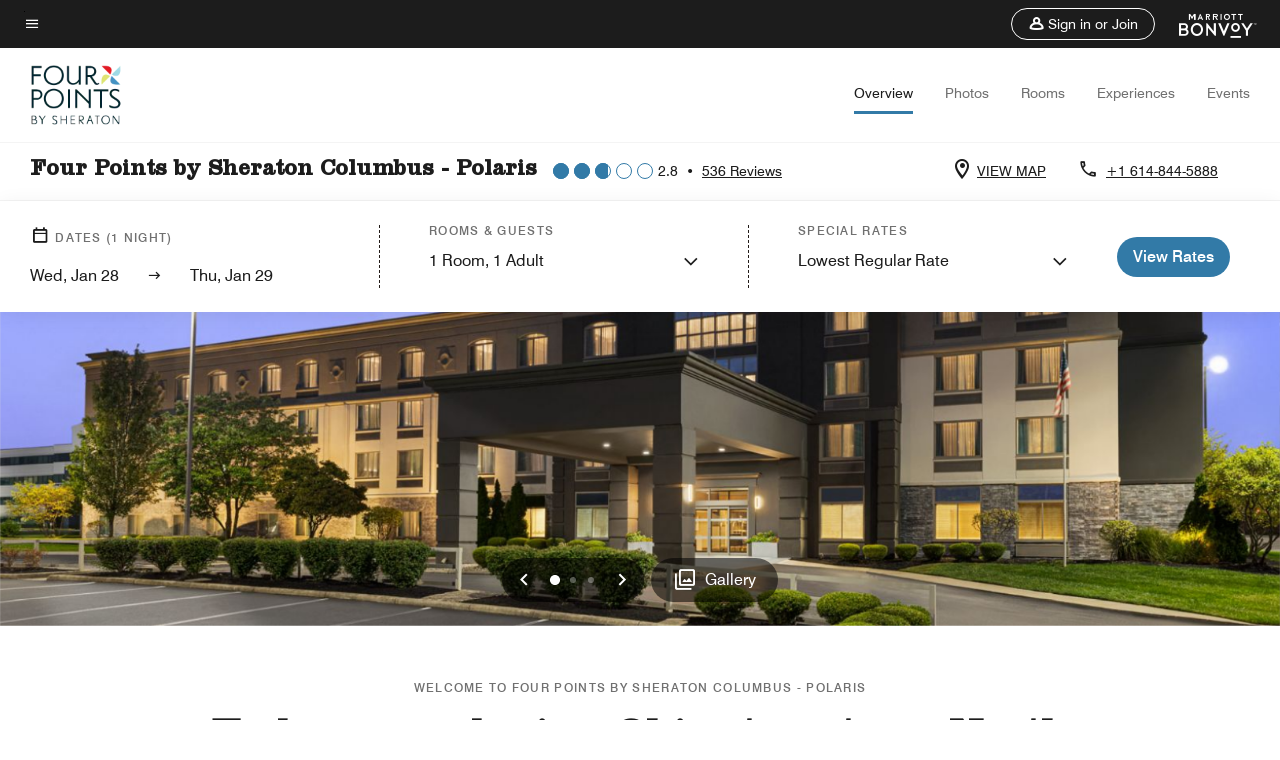

--- FILE ---
content_type: application/javascript;charset=utf-8
request_url: https://api.bazaarvoice.com/data/batch.json?passkey=canCX9lvC812oa4Y6HYf4gmWK5uszkZCKThrdtYkZqcYE&apiversion=5.5&displaycode=14883-en_us&resource.q0=products&filter.q0=id%3Aeq%3Acmhpf&stats.q0=reviews&filteredstats.q0=reviews&filter_reviews.q0=contentlocale%3Aeq%3Azh*%2Cen*%2Cfr*%2Cde*%2Cja*%2Cpt*%2Cru*%2Ces*%2Cen_US&filter_reviewcomments.q0=contentlocale%3Aeq%3Azh*%2Cen*%2Cfr*%2Cde*%2Cja*%2Cpt*%2Cru*%2Ces*%2Cen_US&resource.q1=reviews&filter.q1=isratingsonly%3Aeq%3Afalse&filter.q1=productid%3Aeq%3Acmhpf&filter.q1=contentlocale%3Aeq%3Azh*%2Cen*%2Cfr*%2Cde*%2Cja*%2Cpt*%2Cru*%2Ces*%2Cen_US&sort.q1=submissiontime%3Adesc&stats.q1=reviews&filteredstats.q1=reviews&include.q1=authors%2Cproducts%2Ccomments&filter_reviews.q1=contentlocale%3Aeq%3Azh*%2Cen*%2Cfr*%2Cde*%2Cja*%2Cpt*%2Cru*%2Ces*%2Cen_US&filter_reviewcomments.q1=contentlocale%3Aeq%3Azh*%2Cen*%2Cfr*%2Cde*%2Cja*%2Cpt*%2Cru*%2Ces*%2Cen_US&filter_comments.q1=contentlocale%3Aeq%3Azh*%2Cen*%2Cfr*%2Cde*%2Cja*%2Cpt*%2Cru*%2Ces*%2Cen_US&limit.q1=10&offset.q1=0&limit_comments.q1=3&callback=BV._internal.dataHandler0
body_size: 6616
content:
BV._internal.dataHandler0({"Errors":[],"BatchedResultsOrder":["q1","q0"],"HasErrors":false,"TotalRequests":2,"BatchedResults":{"q1":{"Id":"q1","Limit":10,"Offset":0,"TotalResults":533,"Locale":"en_US","Results":[{"Id":"375787390","CID":"1cbc3927-a6c7-58b4-9d66-8baedf8cd8e3","SourceClient":"marriott-2","LastModeratedTime":"2026-01-10T14:32:32.000+00:00","LastModificationTime":"2026-01-10T14:32:32.000+00:00","ProductId":"CMHPF","OriginalProductName":"Four Points by Sheraton Columbus - Polaris","ContextDataValuesOrder":["RewardsLevel","TravelerType"],"AuthorId":"ba9d18370eff30b851756ab5beb9fdb437639dda52d1c2966010dcff599cb637","ContentLocale":"en_US","IsFeatured":false,"TotalInappropriateFeedbackCount":0,"TotalClientResponseCount":0,"TotalCommentCount":0,"Rating":5,"SecondaryRatingsOrder":["Cleanliness","Dining","Location","Service","Amenities","Value"],"IsRatingsOnly":false,"TotalFeedbackCount":0,"TotalNegativeFeedbackCount":0,"TotalPositiveFeedbackCount":0,"ModerationStatus":"APPROVED","SubmissionId":"r114883-en_17680544H55i8w81Iu","SubmissionTime":"2026-01-10T14:13:53.000+00:00","ReviewText":"Great stay! Friendly staff clean rooms.","Title":"Great stay","UserNickname":"Great place to stay","SecondaryRatings":{"Cleanliness":{"Value":5,"Id":"Cleanliness","MinLabel":null,"ValueRange":5,"MaxLabel":null,"ValueLabel":null,"DisplayType":"NORMAL","Label":null},"Value":{"Value":5,"Id":"Value","MinLabel":null,"ValueRange":5,"MaxLabel":null,"ValueLabel":null,"DisplayType":"NORMAL","Label":null},"Amenities":{"Value":5,"Id":"Amenities","MinLabel":null,"ValueRange":5,"MaxLabel":null,"ValueLabel":null,"DisplayType":"NORMAL","Label":null},"Service":{"Value":5,"Id":"Service","MinLabel":null,"ValueRange":5,"MaxLabel":null,"ValueLabel":null,"DisplayType":"NORMAL","Label":null},"Dining":{"Value":5,"Id":"Dining","MinLabel":null,"ValueRange":5,"MaxLabel":null,"ValueLabel":null,"DisplayType":"NORMAL","Label":null},"Location":{"Value":5,"Id":"Location","MinLabel":null,"ValueRange":5,"MaxLabel":null,"ValueLabel":null,"DisplayType":"NORMAL","Label":null}},"ContextDataValues":{"RewardsLevel":{"Value":"Member","Id":"RewardsLevel"},"TravelerType":{"Value":"Solo","Id":"TravelerType"}},"BadgesOrder":[],"IsRecommended":null,"CommentIds":[],"Pros":null,"Videos":[],"ClientResponses":[],"InappropriateFeedbackList":[],"UserLocation":null,"Photos":[],"IsSyndicated":false,"RatingRange":5,"Helpfulness":null,"Badges":{},"ProductRecommendationIds":[],"TagDimensions":{},"AdditionalFields":{},"CampaignId":null,"TagDimensionsOrder":[],"AdditionalFieldsOrder":[],"Cons":null},{"Id":"375512012","CID":"32642d73-0111-5de8-84f1-7d11d59f8ad2","SourceClient":"marriott-2","LastModeratedTime":"2026-01-07T18:01:10.000+00:00","LastModificationTime":"2026-01-07T18:01:10.000+00:00","ProductId":"CMHPF","OriginalProductName":"Four Points by Sheraton Columbus - Polaris","ContextDataValuesOrder":["RewardsLevel","TravelerType"],"AuthorId":"f4ccdc82410097aec335e71f7f928fb6f66aec105d616d092aa0e7f94c0b4c28","ContentLocale":"en_US","IsFeatured":false,"TotalInappropriateFeedbackCount":0,"TotalClientResponseCount":0,"TotalCommentCount":0,"Rating":5,"SecondaryRatingsOrder":["Cleanliness","Dining","Location","Service","Amenities","Value"],"IsRatingsOnly":false,"TotalFeedbackCount":0,"TotalNegativeFeedbackCount":0,"TotalPositiveFeedbackCount":0,"ModerationStatus":"APPROVED","SubmissionId":"r114883-en_1767804802Kx9fuFCO","SubmissionTime":"2026-01-07T16:53:59.000+00:00","ReviewText":"Excellent stay great hotel 10 star","Title":"Excellent","UserNickname":"J","SecondaryRatings":{"Cleanliness":{"Value":5,"Id":"Cleanliness","MinLabel":null,"ValueRange":5,"MaxLabel":null,"ValueLabel":null,"DisplayType":"NORMAL","Label":null},"Value":{"Value":5,"Id":"Value","MinLabel":null,"ValueRange":5,"MaxLabel":null,"ValueLabel":null,"DisplayType":"NORMAL","Label":null},"Amenities":{"Value":5,"Id":"Amenities","MinLabel":null,"ValueRange":5,"MaxLabel":null,"ValueLabel":null,"DisplayType":"NORMAL","Label":null},"Service":{"Value":5,"Id":"Service","MinLabel":null,"ValueRange":5,"MaxLabel":null,"ValueLabel":null,"DisplayType":"NORMAL","Label":null},"Dining":{"Value":5,"Id":"Dining","MinLabel":null,"ValueRange":5,"MaxLabel":null,"ValueLabel":null,"DisplayType":"NORMAL","Label":null},"Location":{"Value":5,"Id":"Location","MinLabel":null,"ValueRange":5,"MaxLabel":null,"ValueLabel":null,"DisplayType":"NORMAL","Label":null}},"ContextDataValues":{"RewardsLevel":{"Value":"Titanium","Id":"RewardsLevel"},"TravelerType":{"Value":"Solo","Id":"TravelerType"}},"BadgesOrder":[],"IsRecommended":null,"CommentIds":[],"Pros":null,"Videos":[],"ClientResponses":[],"InappropriateFeedbackList":[],"UserLocation":null,"Photos":[],"IsSyndicated":false,"RatingRange":5,"Helpfulness":null,"Badges":{},"ProductRecommendationIds":[],"TagDimensions":{},"AdditionalFields":{},"CampaignId":null,"TagDimensionsOrder":[],"AdditionalFieldsOrder":[],"Cons":null},{"Id":"374799485","CID":"b900d549-c7ec-50b6-8416-c1fa584689f6","SourceClient":"marriott-2","LastModeratedTime":"2026-01-02T17:31:18.000+00:00","LastModificationTime":"2026-01-02T17:31:18.000+00:00","ProductId":"CMHPF","OriginalProductName":"Four Points by Sheraton Columbus - Polaris","ContextDataValuesOrder":["RewardsLevel","TravelerType"],"AuthorId":"b0e2d2035015aa4067ce0787a904d5eb0e7147f17959815a694430696c7760b3","ContentLocale":"en_US","IsFeatured":false,"TotalInappropriateFeedbackCount":0,"TotalClientResponseCount":0,"TotalCommentCount":0,"Rating":5,"SecondaryRatingsOrder":["Cleanliness","Dining","Location","Service","Amenities","Value"],"IsRatingsOnly":false,"TotalFeedbackCount":0,"TotalNegativeFeedbackCount":0,"TotalPositiveFeedbackCount":0,"ModerationStatus":"APPROVED","SubmissionId":"r114883-en_17671900JHDS1ylDCr","SubmissionTime":"2025-12-31T14:06:46.000+00:00","ReviewText":"A relaxing and well-rounded stay highlighted by friendly, accommodating staff, clean and comfortable rooms with thoughtful amenities, and a modern, well-equipped gym. Four Points by Sheraton Columbus Polaris makes it easy to unwind, maintain your routine, and feel balanced and at home while traveling.","Title":"A Comfortable and Relaxing Stay with Great Amenities","UserNickname":"SarahAnn","SecondaryRatings":{"Cleanliness":{"Value":5,"Id":"Cleanliness","MinLabel":null,"ValueRange":5,"MaxLabel":null,"ValueLabel":null,"DisplayType":"NORMAL","Label":null},"Value":{"Value":5,"Id":"Value","MinLabel":null,"ValueRange":5,"MaxLabel":null,"ValueLabel":null,"DisplayType":"NORMAL","Label":null},"Amenities":{"Value":5,"Id":"Amenities","MinLabel":null,"ValueRange":5,"MaxLabel":null,"ValueLabel":null,"DisplayType":"NORMAL","Label":null},"Service":{"Value":5,"Id":"Service","MinLabel":null,"ValueRange":5,"MaxLabel":null,"ValueLabel":null,"DisplayType":"NORMAL","Label":null},"Dining":{"Value":5,"Id":"Dining","MinLabel":null,"ValueRange":5,"MaxLabel":null,"ValueLabel":null,"DisplayType":"NORMAL","Label":null},"Location":{"Value":5,"Id":"Location","MinLabel":null,"ValueRange":5,"MaxLabel":null,"ValueLabel":null,"DisplayType":"NORMAL","Label":null}},"ContextDataValues":{"RewardsLevel":{"Value":"Titanium","Id":"RewardsLevel"},"TravelerType":{"Value":"Family","Id":"TravelerType"}},"BadgesOrder":[],"IsRecommended":null,"CommentIds":[],"Pros":null,"Videos":[],"ClientResponses":[],"InappropriateFeedbackList":[],"UserLocation":null,"Photos":[],"IsSyndicated":false,"RatingRange":5,"Helpfulness":null,"Badges":{},"ProductRecommendationIds":[],"TagDimensions":{},"AdditionalFields":{},"CampaignId":null,"TagDimensionsOrder":[],"AdditionalFieldsOrder":[],"Cons":null},{"Id":"374422463","CID":"c047895a-8085-53d4-954c-670cbee14ef8","SourceClient":"marriott-2","LastModeratedTime":"2025-12-27T21:31:11.000+00:00","LastModificationTime":"2025-12-27T21:31:11.000+00:00","ProductId":"CMHPF","OriginalProductName":"Four Points by Sheraton Columbus - Polaris","ContextDataValuesOrder":["RewardsLevel","TravelerType"],"AuthorId":"0e631ffc86375398d79b4a4bc43d4e0100ee56a5e8c6f73affea2753e7487654","ContentLocale":"en_US","IsFeatured":false,"TotalInappropriateFeedbackCount":0,"TotalClientResponseCount":0,"TotalCommentCount":0,"Rating":5,"SecondaryRatingsOrder":["Cleanliness","Dining","Location","Service","Amenities","Value"],"IsRatingsOnly":false,"TotalFeedbackCount":0,"TotalNegativeFeedbackCount":0,"TotalPositiveFeedbackCount":0,"ModerationStatus":"APPROVED","SubmissionId":"r114883-en_17668683WEz8TtuKzi","SubmissionTime":"2025-12-27T20:46:18.000+00:00","ReviewText":"The heating unit in the room was much quieter than some hotels we\u2019ve stayed in. The room was plenty big for four people. The staff greeted us and answered my questions. I\u2019m glad they allow dogs for only $25. Some places were charging $100 and only allowed little dogs.","Title":"Clean quiet friendly","UserNickname":"Rob G","SecondaryRatings":{"Cleanliness":{"Value":5,"Id":"Cleanliness","MinLabel":null,"ValueRange":5,"MaxLabel":null,"ValueLabel":null,"DisplayType":"NORMAL","Label":null},"Value":{"Value":5,"Id":"Value","MinLabel":null,"ValueRange":5,"MaxLabel":null,"ValueLabel":null,"DisplayType":"NORMAL","Label":null},"Amenities":{"Value":5,"Id":"Amenities","MinLabel":null,"ValueRange":5,"MaxLabel":null,"ValueLabel":null,"DisplayType":"NORMAL","Label":null},"Service":{"Value":5,"Id":"Service","MinLabel":null,"ValueRange":5,"MaxLabel":null,"ValueLabel":null,"DisplayType":"NORMAL","Label":null},"Dining":{"Value":5,"Id":"Dining","MinLabel":null,"ValueRange":5,"MaxLabel":null,"ValueLabel":null,"DisplayType":"NORMAL","Label":null},"Location":{"Value":5,"Id":"Location","MinLabel":null,"ValueRange":5,"MaxLabel":null,"ValueLabel":null,"DisplayType":"NORMAL","Label":null}},"ContextDataValues":{"RewardsLevel":{"Value":"Gold","Id":"RewardsLevel"},"TravelerType":{"Value":"Family","Id":"TravelerType"}},"BadgesOrder":[],"IsRecommended":null,"CommentIds":[],"Pros":null,"Videos":[],"ClientResponses":[],"InappropriateFeedbackList":[],"UserLocation":null,"Photos":[],"IsSyndicated":false,"RatingRange":5,"Helpfulness":null,"Badges":{},"ProductRecommendationIds":[],"TagDimensions":{},"AdditionalFields":{},"CampaignId":null,"TagDimensionsOrder":[],"AdditionalFieldsOrder":[],"Cons":null},{"Id":"373117605","CID":"6547ea0b-94a0-5d47-b362-e5ae565d076c","SourceClient":"marriott-2","LastModeratedTime":"2025-12-13T22:31:38.000+00:00","LastModificationTime":"2025-12-13T22:31:38.000+00:00","ProductId":"CMHPF","OriginalProductName":"Four Points by Sheraton Columbus - Polaris","ContextDataValuesOrder":["RewardsLevel","TravelerType"],"AuthorId":"6c6e805d6569d28c8fae553c51d23d09a20f36e7128aa2a750af9252b9dd51ac","ContentLocale":"en_US","IsFeatured":false,"TotalInappropriateFeedbackCount":0,"TotalClientResponseCount":0,"TotalCommentCount":0,"Rating":2,"SecondaryRatingsOrder":["Cleanliness","Dining","Location","Service","Amenities","Value"],"IsRatingsOnly":false,"TotalFeedbackCount":0,"TotalNegativeFeedbackCount":0,"TotalPositiveFeedbackCount":0,"ModerationStatus":"APPROVED","SubmissionId":"r114883-en_17656639HT3OKmDKE3","SubmissionTime":"2025-12-13T22:13:19.000+00:00","ReviewText":"I had booked a king room but the second floor was experiencing power issues so I was asked if it was okay if I was in a double queen room. I took this option abut was still placed on the second floor where 2/3 of the floor was dark. Super creepy at night. My coworker was put on the third floor in a double queen room which made me wonder why I wasn\u2019t just placed on a different floor. In the morning, the showers were lukewarm at best. No one wants to start the day with a cold shower. By the evening the power issues had been resolved and the water was working better but was by no means hot. The day of check out multiple people were in the lobby dealing with car break-ins.","Title":"Two night stay","UserNickname":"Gabby","SecondaryRatings":{"Cleanliness":{"Value":4,"Id":"Cleanliness","MinLabel":null,"ValueRange":5,"MaxLabel":null,"ValueLabel":null,"DisplayType":"NORMAL","Label":null},"Value":{"Value":2,"Id":"Value","MinLabel":null,"ValueRange":5,"MaxLabel":null,"ValueLabel":null,"DisplayType":"NORMAL","Label":null},"Amenities":{"Value":3,"Id":"Amenities","MinLabel":null,"ValueRange":5,"MaxLabel":null,"ValueLabel":null,"DisplayType":"NORMAL","Label":null},"Service":{"Value":5,"Id":"Service","MinLabel":null,"ValueRange":5,"MaxLabel":null,"ValueLabel":null,"DisplayType":"NORMAL","Label":null},"Dining":{"Value":3,"Id":"Dining","MinLabel":null,"ValueRange":5,"MaxLabel":null,"ValueLabel":null,"DisplayType":"NORMAL","Label":null},"Location":{"Value":4,"Id":"Location","MinLabel":null,"ValueRange":5,"MaxLabel":null,"ValueLabel":null,"DisplayType":"NORMAL","Label":null}},"ContextDataValues":{"RewardsLevel":{"Value":"Member","Id":"RewardsLevel"},"TravelerType":{"Value":"Solo","Id":"TravelerType"}},"BadgesOrder":[],"IsRecommended":null,"CommentIds":[],"Pros":null,"Videos":[],"ClientResponses":[],"InappropriateFeedbackList":[],"UserLocation":null,"Photos":[],"IsSyndicated":false,"RatingRange":5,"Helpfulness":null,"Badges":{},"ProductRecommendationIds":[],"TagDimensions":{},"AdditionalFields":{},"CampaignId":null,"TagDimensionsOrder":[],"AdditionalFieldsOrder":[],"Cons":null},{"Id":"368013852","CID":"9b1653ed-2277-5178-99f1-bd194911d276","SourceClient":"marriott-2","LastModeratedTime":"2025-11-01T17:02:25.000+00:00","LastModificationTime":"2025-11-01T17:02:25.000+00:00","ProductId":"CMHPF","OriginalProductName":"Four Points by Sheraton Columbus - Polaris","ContextDataValuesOrder":["RewardsLevel","TravelerType"],"AuthorId":"17c40d9493134e17c277bab4852fd8288aeb48ab22b808b027593a7fc4577a12","ContentLocale":"en_US","IsFeatured":false,"TotalInappropriateFeedbackCount":0,"TotalClientResponseCount":0,"TotalCommentCount":0,"Rating":4,"SecondaryRatingsOrder":["Cleanliness","Dining","Location","Service","Amenities","Value"],"IsRatingsOnly":false,"TotalFeedbackCount":0,"TotalNegativeFeedbackCount":0,"TotalPositiveFeedbackCount":0,"ModerationStatus":"APPROVED","SubmissionId":"r114883-en_17620031yk35PL80pX","SubmissionTime":"2025-11-01T13:19:39.000+00:00","ReviewText":"Very good rooms for the price and location is awesome for dinning and shopping.","Title":"Family stay","UserNickname":"Bristol","SecondaryRatings":{"Cleanliness":{"Value":5,"Id":"Cleanliness","MinLabel":null,"ValueRange":5,"MaxLabel":null,"ValueLabel":null,"DisplayType":"NORMAL","Label":null},"Value":{"Value":5,"Id":"Value","MinLabel":null,"ValueRange":5,"MaxLabel":null,"ValueLabel":null,"DisplayType":"NORMAL","Label":null},"Amenities":{"Value":5,"Id":"Amenities","MinLabel":null,"ValueRange":5,"MaxLabel":null,"ValueLabel":null,"DisplayType":"NORMAL","Label":null},"Service":{"Value":4,"Id":"Service","MinLabel":null,"ValueRange":5,"MaxLabel":null,"ValueLabel":null,"DisplayType":"NORMAL","Label":null},"Dining":{"Value":4,"Id":"Dining","MinLabel":null,"ValueRange":5,"MaxLabel":null,"ValueLabel":null,"DisplayType":"NORMAL","Label":null},"Location":{"Value":5,"Id":"Location","MinLabel":null,"ValueRange":5,"MaxLabel":null,"ValueLabel":null,"DisplayType":"NORMAL","Label":null}},"ContextDataValues":{"RewardsLevel":{"Value":"Non-Member","Id":"RewardsLevel"},"TravelerType":{"Value":"Family","Id":"TravelerType"}},"BadgesOrder":[],"IsRecommended":null,"CommentIds":[],"Pros":null,"Videos":[],"ClientResponses":[],"InappropriateFeedbackList":[],"UserLocation":null,"Photos":[],"IsSyndicated":false,"RatingRange":5,"Helpfulness":null,"Badges":{},"ProductRecommendationIds":[],"TagDimensions":{},"AdditionalFields":{},"CampaignId":null,"TagDimensionsOrder":[],"AdditionalFieldsOrder":[],"Cons":null},{"Id":"364660194","CID":"cf24ff09-cc43-54fe-9281-ec2acc45a66b","SourceClient":"marriott-2","LastModeratedTime":"2025-10-24T13:31:45.000+00:00","LastModificationTime":"2025-10-24T13:31:45.000+00:00","ProductId":"CMHPF","OriginalProductName":"Four Points by Sheraton Columbus - Polaris","ContextDataValuesOrder":["RewardsLevel","TravelerType"],"AuthorId":"0e7e1142f69863bfb6b1b7253065d87ce25692facea4ee04f487746d0164381c","ContentLocale":"en_US","IsFeatured":false,"TotalInappropriateFeedbackCount":0,"TotalClientResponseCount":0,"TotalCommentCount":0,"Rating":4,"SecondaryRatingsOrder":["Cleanliness","Location","Service","Amenities","Value"],"IsRatingsOnly":false,"TotalFeedbackCount":0,"TotalNegativeFeedbackCount":0,"TotalPositiveFeedbackCount":0,"ModerationStatus":"APPROVED","SubmissionId":"r114883-en_17612299z08Yiw4xYi","SubmissionTime":"2025-10-23T14:31:46.000+00:00","ReviewText":"Clean comfy good location good customer service","Title":"Good stay","UserNickname":"Ray","SecondaryRatings":{"Cleanliness":{"Value":5,"Id":"Cleanliness","MinLabel":null,"ValueRange":5,"MaxLabel":null,"ValueLabel":null,"DisplayType":"NORMAL","Label":null},"Value":{"Value":4,"Id":"Value","MinLabel":null,"ValueRange":5,"MaxLabel":null,"ValueLabel":null,"DisplayType":"NORMAL","Label":null},"Amenities":{"Value":4,"Id":"Amenities","MinLabel":null,"ValueRange":5,"MaxLabel":null,"ValueLabel":null,"DisplayType":"NORMAL","Label":null},"Service":{"Value":5,"Id":"Service","MinLabel":null,"ValueRange":5,"MaxLabel":null,"ValueLabel":null,"DisplayType":"NORMAL","Label":null},"Location":{"Value":5,"Id":"Location","MinLabel":null,"ValueRange":5,"MaxLabel":null,"ValueLabel":null,"DisplayType":"NORMAL","Label":null}},"ContextDataValues":{"RewardsLevel":{"Value":"Member","Id":"RewardsLevel"},"TravelerType":{"Value":"Couple","Id":"TravelerType"}},"BadgesOrder":[],"IsRecommended":null,"CommentIds":[],"Pros":null,"Videos":[],"ClientResponses":[],"InappropriateFeedbackList":[],"UserLocation":null,"Photos":[],"IsSyndicated":false,"RatingRange":5,"Helpfulness":null,"Badges":{},"ProductRecommendationIds":[],"TagDimensions":{},"AdditionalFields":{},"CampaignId":null,"TagDimensionsOrder":[],"AdditionalFieldsOrder":[],"Cons":null},{"Id":"361906320","CID":"690f4ef0-4254-509b-9a67-71c58c1ee725","SourceClient":"marriott-2","LastModeratedTime":"2025-10-14T13:31:50.000+00:00","LastModificationTime":"2025-10-14T13:31:50.000+00:00","ProductId":"CMHPF","OriginalProductName":"Four Points by Sheraton Columbus - Polaris","ContextDataValuesOrder":["RewardsLevel","TravelerType"],"AuthorId":"f270d05c16df17e391a2153fbf2a23145ed58da4423b78d890b172f5a61ee5aa","ContentLocale":"en_US","IsFeatured":false,"TotalInappropriateFeedbackCount":0,"TotalClientResponseCount":0,"TotalCommentCount":0,"Rating":5,"SecondaryRatingsOrder":["Cleanliness","Dining","Location","Service","Amenities","Value"],"IsRatingsOnly":false,"TotalFeedbackCount":0,"TotalNegativeFeedbackCount":0,"TotalPositiveFeedbackCount":0,"ModerationStatus":"APPROVED","SubmissionId":"r114883-en_17604471x0e5SYNT4m","SubmissionTime":"2025-10-14T13:05:31.000+00:00","ReviewText":"the hotel was very clean, felt very safe, room was wonderful, shower was wonderful. i travel often and hate to open my door and be underwhelmed but this location was fantastic. just needs a full length mirror in the room and it would be perfect.","Title":"Perfection minus a full length mirror","UserNickname":"JR","SecondaryRatings":{"Cleanliness":{"Value":5,"Id":"Cleanliness","MinLabel":null,"ValueRange":5,"MaxLabel":null,"ValueLabel":null,"DisplayType":"NORMAL","Label":null},"Value":{"Value":5,"Id":"Value","MinLabel":null,"ValueRange":5,"MaxLabel":null,"ValueLabel":null,"DisplayType":"NORMAL","Label":null},"Amenities":{"Value":5,"Id":"Amenities","MinLabel":null,"ValueRange":5,"MaxLabel":null,"ValueLabel":null,"DisplayType":"NORMAL","Label":null},"Service":{"Value":5,"Id":"Service","MinLabel":null,"ValueRange":5,"MaxLabel":null,"ValueLabel":null,"DisplayType":"NORMAL","Label":null},"Dining":{"Value":5,"Id":"Dining","MinLabel":null,"ValueRange":5,"MaxLabel":null,"ValueLabel":null,"DisplayType":"NORMAL","Label":null},"Location":{"Value":5,"Id":"Location","MinLabel":null,"ValueRange":5,"MaxLabel":null,"ValueLabel":null,"DisplayType":"NORMAL","Label":null}},"ContextDataValues":{"RewardsLevel":{"Value":"Member","Id":"RewardsLevel"},"TravelerType":{"Value":"Group","Id":"TravelerType"}},"BadgesOrder":[],"IsRecommended":null,"CommentIds":[],"Pros":null,"Videos":[],"ClientResponses":[],"InappropriateFeedbackList":[],"UserLocation":null,"Photos":[],"IsSyndicated":false,"RatingRange":5,"Helpfulness":null,"Badges":{},"ProductRecommendationIds":[],"TagDimensions":{},"AdditionalFields":{},"CampaignId":null,"TagDimensionsOrder":[],"AdditionalFieldsOrder":[],"Cons":null},{"Id":"361735722","CID":"8eb45160-5901-5759-95c1-dd9e8745e9cb","SourceClient":"marriott-2","LastModeratedTime":"2025-10-11T23:15:37.000+00:00","LastModificationTime":"2025-10-11T23:15:37.000+00:00","ProductId":"CMHPF","OriginalProductName":"Four Points by Sheraton Columbus - Polaris","ContextDataValuesOrder":["RewardsLevel","TravelerType"],"AuthorId":"e03e45521d3bfbd48f98660fa2195d9a318ceb4c30a31e57a5ca406f3628c339","ContentLocale":"en_US","IsFeatured":false,"TotalInappropriateFeedbackCount":0,"TotalClientResponseCount":0,"TotalCommentCount":0,"Rating":5,"SecondaryRatingsOrder":["Cleanliness","Dining","Location","Service","Amenities","Value"],"IsRatingsOnly":false,"TotalFeedbackCount":0,"TotalNegativeFeedbackCount":0,"TotalPositiveFeedbackCount":0,"ModerationStatus":"APPROVED","SubmissionId":"r114883-en_17602231XOpQlA3gPa","SubmissionTime":"2025-10-11T22:52:00.000+00:00","ReviewText":"Shree's the captain, the ladies hold the compass, Everything was in sync, and the cleanliness, off the charts!!!","Title":"Four Points by Sheraton Columbus - Polaris","UserNickname":"TMC","SecondaryRatings":{"Cleanliness":{"Value":5,"Id":"Cleanliness","MinLabel":null,"ValueRange":5,"MaxLabel":null,"ValueLabel":null,"DisplayType":"NORMAL","Label":null},"Value":{"Value":5,"Id":"Value","MinLabel":null,"ValueRange":5,"MaxLabel":null,"ValueLabel":null,"DisplayType":"NORMAL","Label":null},"Amenities":{"Value":5,"Id":"Amenities","MinLabel":null,"ValueRange":5,"MaxLabel":null,"ValueLabel":null,"DisplayType":"NORMAL","Label":null},"Service":{"Value":5,"Id":"Service","MinLabel":null,"ValueRange":5,"MaxLabel":null,"ValueLabel":null,"DisplayType":"NORMAL","Label":null},"Dining":{"Value":5,"Id":"Dining","MinLabel":null,"ValueRange":5,"MaxLabel":null,"ValueLabel":null,"DisplayType":"NORMAL","Label":null},"Location":{"Value":5,"Id":"Location","MinLabel":null,"ValueRange":5,"MaxLabel":null,"ValueLabel":null,"DisplayType":"NORMAL","Label":null}},"ContextDataValues":{"RewardsLevel":{"Value":"Non-Member","Id":"RewardsLevel"},"TravelerType":{"Value":"Family","Id":"TravelerType"}},"BadgesOrder":[],"IsRecommended":null,"CommentIds":[],"Pros":null,"Videos":[],"ClientResponses":[],"InappropriateFeedbackList":[],"UserLocation":null,"Photos":[],"IsSyndicated":false,"RatingRange":5,"Helpfulness":null,"Badges":{},"ProductRecommendationIds":[],"TagDimensions":{},"AdditionalFields":{},"CampaignId":null,"TagDimensionsOrder":[],"AdditionalFieldsOrder":[],"Cons":null},{"Id":"361494750","CID":"d4a58bb7-a926-51b0-a680-eddb1ff59308","SourceClient":"marriott-2","LastModeratedTime":"2025-10-08T00:17:22.000+00:00","LastModificationTime":"2025-10-08T00:17:22.000+00:00","ProductId":"CMHPF","OriginalProductName":"Four Points by Sheraton Columbus - Polaris","ContextDataValuesOrder":["RewardsLevel","TravelerType"],"AuthorId":"18bdd6968f04e81556a6d300846980e4959c889d40a13804e165a79f820eb40d","ContentLocale":"en_US","IsFeatured":false,"TotalInappropriateFeedbackCount":0,"TotalClientResponseCount":0,"TotalCommentCount":0,"Rating":4,"SecondaryRatingsOrder":["Cleanliness","Location","Service","Amenities","Value"],"IsRatingsOnly":false,"TotalFeedbackCount":0,"TotalNegativeFeedbackCount":0,"TotalPositiveFeedbackCount":0,"ModerationStatus":"APPROVED","SubmissionId":"r114883-en_17598815t61PLxSSRt","SubmissionTime":"2025-10-07T23:59:46.000+00:00","ReviewText":"We have stayed at this hotel several times when visiting the Columbus area.  Rooms are clean and spacious.  Nice lobby area.  Unfortunately during our most recent stay, our car window was smashed by vandals overnight while parked in the hotel parking lot.  Sadly 7-8 other hotel guests also had their car windows smashed as well.  The hotel staff were helpful with clean up, bringing out towels and a shop vacuum to clean up all of the broken glass.  The front desk clerk stated that two other hotels in the area also experienced the same vandalism in their parking lots that same night.","Title":"Nice hotel","UserNickname":"Laurie Erford","SecondaryRatings":{"Cleanliness":{"Value":5,"Id":"Cleanliness","MinLabel":null,"ValueRange":5,"MaxLabel":null,"ValueLabel":null,"DisplayType":"NORMAL","Label":null},"Value":{"Value":4,"Id":"Value","MinLabel":null,"ValueRange":5,"MaxLabel":null,"ValueLabel":null,"DisplayType":"NORMAL","Label":null},"Amenities":{"Value":4,"Id":"Amenities","MinLabel":null,"ValueRange":5,"MaxLabel":null,"ValueLabel":null,"DisplayType":"NORMAL","Label":null},"Service":{"Value":5,"Id":"Service","MinLabel":null,"ValueRange":5,"MaxLabel":null,"ValueLabel":null,"DisplayType":"NORMAL","Label":null},"Location":{"Value":4,"Id":"Location","MinLabel":null,"ValueRange":5,"MaxLabel":null,"ValueLabel":null,"DisplayType":"NORMAL","Label":null}},"ContextDataValues":{"RewardsLevel":{"Value":"Member","Id":"RewardsLevel"},"TravelerType":{"Value":"Couple","Id":"TravelerType"}},"BadgesOrder":[],"IsRecommended":null,"CommentIds":[],"Pros":null,"Videos":[],"ClientResponses":[],"InappropriateFeedbackList":[],"UserLocation":null,"Photos":[],"IsSyndicated":false,"RatingRange":5,"Helpfulness":null,"Badges":{},"ProductRecommendationIds":[],"TagDimensions":{},"AdditionalFields":{},"CampaignId":null,"TagDimensionsOrder":[],"AdditionalFieldsOrder":[],"Cons":null}],"Includes":{"Products":{"CMHPF":{"AttributesOrder":["AVAILABILITY"],"Attributes":{"AVAILABILITY":{"Id":"AVAILABILITY","Values":[{"Value":"True","Locale":null}]}},"Description":"Escape to a comfortable and convenient stay at Four Points by Sheraton Columbus - Polaris. This hotel near Polaris Fashion Place features modern rooms, Wi-Fi access, on-site dining, a fitness center, an outdoor pool and event space.","Name":"Four Points by Sheraton Columbus - Polaris","Id":"CMHPF","CategoryId":"BV_MISCELLANEOUS_CATEGORY","BrandExternalId":"7313z2dqbhhtdy1glaifu58hr","Brand":{"Id":"7313z2dqbhhtdy1glaifu58hr","Name":"Four Points"},"Active":true,"ProductPageUrl":"https://www.marriott.com/en-us/hotels/cmhpf-four-points-by-sheraton-columbus-polaris/overview/","Disabled":false,"QuestionIds":[],"ISBNs":[],"EANs":[],"StoryIds":[],"ModelNumbers":[],"ImageUrl":null,"FamilyIds":[],"UPCs":[],"ManufacturerPartNumbers":[],"ReviewIds":[],"ReviewStatistics":{"HelpfulVoteCount":94,"FeaturedReviewCount":0,"ContextDataDistributionOrder":["Age","RewardsLevel","TravelerType","RecommendFamilies","RecommendCouples","RecommendGroups","RecommendBusiness","RecommendLeisure","RecommendWeekend","RecommendSiteSeeing","RecommendRomantic","RecommendShopping","RecommendLocationAttractions","RecommendOutdoorActivities","RecommendBeach","RecommendPublicTransportation","RecommendBikeFriendly","RecommendMusicAndNightlife","RecommendOtherSpecify","RecommendNotRecommend"],"ContextDataDistribution":{"Age":{"Id":"Age","Values":[{"Count":21,"Value":"18to25"},{"Count":23,"Value":"26to40"},{"Count":42,"Value":"40to60"},{"Count":10,"Value":"60orOver"}]},"RewardsLevel":{"Id":"RewardsLevel","Values":[{"Count":176,"Value":"Member"},{"Count":27,"Value":"Silver"},{"Count":67,"Value":"Gold"},{"Count":38,"Value":"Platinum"},{"Count":23,"Value":"Titanium"},{"Count":3,"Value":"Ambassador"},{"Count":181,"Value":"Non-Member"}]},"TravelerType":{"Id":"TravelerType","Values":[{"Count":145,"Value":"Solo"},{"Count":136,"Value":"Couple"},{"Count":96,"Value":"Family"},{"Count":34,"Value":"Group"}]},"RecommendFamilies":{"Id":"RecommendFamilies","Values":[{"Count":44,"Value":"Yes"},{"Count":55,"Value":"No"}]},"RecommendCouples":{"Id":"RecommendCouples","Values":[{"Count":45,"Value":"Yes"},{"Count":54,"Value":"No"}]},"RecommendGroups":{"Id":"RecommendGroups","Values":[{"Count":28,"Value":"Yes"},{"Count":71,"Value":"No"}]},"RecommendBusiness":{"Id":"RecommendBusiness","Values":[{"Count":40,"Value":"Yes"},{"Count":59,"Value":"No"}]},"RecommendLeisure":{"Id":"RecommendLeisure","Values":[{"Count":35,"Value":"Yes"},{"Count":64,"Value":"No"}]},"RecommendWeekend":{"Id":"RecommendWeekend","Values":[{"Count":41,"Value":"Yes"},{"Count":58,"Value":"No"}]},"RecommendSiteSeeing":{"Id":"RecommendSiteSeeing","Values":[{"Count":12,"Value":"Yes"},{"Count":87,"Value":"No"}]},"RecommendRomantic":{"Id":"RecommendRomantic","Values":[{"Count":10,"Value":"Yes"},{"Count":89,"Value":"No"}]},"RecommendShopping":{"Id":"RecommendShopping","Values":[{"Count":30,"Value":"Yes"},{"Count":69,"Value":"No"}]},"RecommendLocationAttractions":{"Id":"RecommendLocationAttractions","Values":[{"Count":26,"Value":"Yes"},{"Count":73,"Value":"No"}]},"RecommendOutdoorActivities":{"Id":"RecommendOutdoorActivities","Values":[{"Count":8,"Value":"Yes"},{"Count":91,"Value":"No"}]},"RecommendBeach":{"Id":"RecommendBeach","Values":[{"Count":99,"Value":"No"}]},"RecommendPublicTransportation":{"Id":"RecommendPublicTransportation","Values":[{"Count":2,"Value":"Yes"},{"Count":97,"Value":"No"}]},"RecommendBikeFriendly":{"Id":"RecommendBikeFriendly","Values":[{"Count":1,"Value":"Yes"},{"Count":98,"Value":"No"}]},"RecommendMusicAndNightlife":{"Id":"RecommendMusicAndNightlife","Values":[{"Count":8,"Value":"Yes"},{"Count":91,"Value":"No"}]},"RecommendOtherSpecify":{"Id":"RecommendOtherSpecify","Values":[{"Count":1,"Value":"Yes"},{"Count":98,"Value":"No"}]},"RecommendNotRecommend":{"Id":"RecommendNotRecommend","Values":[{"Count":31,"Value":"Yes"},{"Count":68,"Value":"No"}]}},"AverageOverallRating":2.830223880597015,"SecondaryRatingsAveragesOrder":["Cleanliness","Dining","Location","Service","Amenities","Value"],"SecondaryRatingsAverages":{"Cleanliness":{"Id":"Cleanliness","AverageRating":3.364562118126273,"DisplayType":"NORMAL","MaxLabel":null,"MinLabel":null,"ValueRange":5},"Value":{"Id":"Value","AverageRating":2.9206349206349205,"DisplayType":"NORMAL","MaxLabel":null,"MinLabel":null,"ValueRange":5},"Location":{"Id":"Location","AverageRating":4.075067024128686,"DisplayType":"NORMAL","MaxLabel":null,"MinLabel":null,"ValueRange":5},"Service":{"Id":"Service","AverageRating":3.321138211382114,"DisplayType":"NORMAL","MaxLabel":null,"MinLabel":null,"ValueRange":5},"Amenities":{"Id":"Amenities","AverageRating":2.9548254620123204,"DisplayType":"NORMAL","MaxLabel":null,"MinLabel":null,"ValueRange":5},"Dining":{"Id":"Dining","AverageRating":2.71919770773639,"DisplayType":"NORMAL","MaxLabel":null,"MinLabel":null,"ValueRange":5}},"NotHelpfulVoteCount":19,"RatingsOnlyReviewCount":3,"TotalReviewCount":536,"FirstSubmissionTime":"2013-06-04T21:00:37.000+00:00","LastSubmissionTime":"2026-01-10T14:13:53.000+00:00","RecommendedCount":129,"RatingDistribution":[{"RatingValue":1,"Count":191},{"RatingValue":5,"Count":153},{"RatingValue":2,"Count":79},{"RatingValue":4,"Count":64},{"RatingValue":3,"Count":49}],"NotRecommendedCount":77,"TagDistribution":{},"OverallRatingRange":5,"TagDistributionOrder":[]},"TotalReviewCount":536,"FilteredReviewStatistics":{"HelpfulVoteCount":94,"FeaturedReviewCount":0,"ContextDataDistributionOrder":["Age","RewardsLevel","TravelerType","RecommendFamilies","RecommendCouples","RecommendGroups","RecommendBusiness","RecommendLeisure","RecommendWeekend","RecommendSiteSeeing","RecommendRomantic","RecommendShopping","RecommendLocationAttractions","RecommendOutdoorActivities","RecommendBeach","RecommendPublicTransportation","RecommendBikeFriendly","RecommendMusicAndNightlife","RecommendOtherSpecify","RecommendNotRecommend"],"ContextDataDistribution":{"Age":{"Id":"Age","Values":[{"Count":21,"Value":"18to25"},{"Count":23,"Value":"26to40"},{"Count":41,"Value":"40to60"},{"Count":9,"Value":"60orOver"}]},"RewardsLevel":{"Id":"RewardsLevel","Values":[{"Count":176,"Value":"Member"},{"Count":26,"Value":"Silver"},{"Count":66,"Value":"Gold"},{"Count":38,"Value":"Platinum"},{"Count":23,"Value":"Titanium"},{"Count":3,"Value":"Ambassador"},{"Count":181,"Value":"Non-Member"}]},"TravelerType":{"Id":"TravelerType","Values":[{"Count":142,"Value":"Solo"},{"Count":136,"Value":"Couple"},{"Count":96,"Value":"Family"},{"Count":34,"Value":"Group"}]},"RecommendFamilies":{"Id":"RecommendFamilies","Values":[{"Count":42,"Value":"Yes"},{"Count":54,"Value":"No"}]},"RecommendCouples":{"Id":"RecommendCouples","Values":[{"Count":43,"Value":"Yes"},{"Count":53,"Value":"No"}]},"RecommendGroups":{"Id":"RecommendGroups","Values":[{"Count":26,"Value":"Yes"},{"Count":70,"Value":"No"}]},"RecommendBusiness":{"Id":"RecommendBusiness","Values":[{"Count":38,"Value":"Yes"},{"Count":58,"Value":"No"}]},"RecommendLeisure":{"Id":"RecommendLeisure","Values":[{"Count":33,"Value":"Yes"},{"Count":63,"Value":"No"}]},"RecommendWeekend":{"Id":"RecommendWeekend","Values":[{"Count":39,"Value":"Yes"},{"Count":57,"Value":"No"}]},"RecommendSiteSeeing":{"Id":"RecommendSiteSeeing","Values":[{"Count":12,"Value":"Yes"},{"Count":84,"Value":"No"}]},"RecommendRomantic":{"Id":"RecommendRomantic","Values":[{"Count":10,"Value":"Yes"},{"Count":86,"Value":"No"}]},"RecommendShopping":{"Id":"RecommendShopping","Values":[{"Count":29,"Value":"Yes"},{"Count":67,"Value":"No"}]},"RecommendLocationAttractions":{"Id":"RecommendLocationAttractions","Values":[{"Count":26,"Value":"Yes"},{"Count":70,"Value":"No"}]},"RecommendOutdoorActivities":{"Id":"RecommendOutdoorActivities","Values":[{"Count":8,"Value":"Yes"},{"Count":88,"Value":"No"}]},"RecommendBeach":{"Id":"RecommendBeach","Values":[{"Count":96,"Value":"No"}]},"RecommendPublicTransportation":{"Id":"RecommendPublicTransportation","Values":[{"Count":2,"Value":"Yes"},{"Count":94,"Value":"No"}]},"RecommendBikeFriendly":{"Id":"RecommendBikeFriendly","Values":[{"Count":1,"Value":"Yes"},{"Count":95,"Value":"No"}]},"RecommendMusicAndNightlife":{"Id":"RecommendMusicAndNightlife","Values":[{"Count":8,"Value":"Yes"},{"Count":88,"Value":"No"}]},"RecommendOtherSpecify":{"Id":"RecommendOtherSpecify","Values":[{"Count":1,"Value":"Yes"},{"Count":95,"Value":"No"}]},"RecommendNotRecommend":{"Id":"RecommendNotRecommend","Values":[{"Count":30,"Value":"Yes"},{"Count":66,"Value":"No"}]}},"AverageOverallRating":2.825515947467167,"SecondaryRatingsAveragesOrder":["Cleanliness","Dining","Location","Service","Amenities","Value"],"SecondaryRatingsAverages":{"Cleanliness":{"Id":"Cleanliness","AverageRating":3.366053169734151,"DisplayType":"NORMAL","MaxLabel":null,"MinLabel":null,"ValueRange":5},"Value":{"Id":"Value","AverageRating":2.9146666666666667,"DisplayType":"NORMAL","MaxLabel":null,"MinLabel":null,"ValueRange":5},"Location":{"Id":"Location","AverageRating":4.078378378378378,"DisplayType":"NORMAL","MaxLabel":null,"MinLabel":null,"ValueRange":5},"Service":{"Id":"Service","AverageRating":3.3190184049079754,"DisplayType":"NORMAL","MaxLabel":null,"MinLabel":null,"ValueRange":5},"Amenities":{"Id":"Amenities","AverageRating":2.9524793388429753,"DisplayType":"NORMAL","MaxLabel":null,"MinLabel":null,"ValueRange":5},"Dining":{"Id":"Dining","AverageRating":2.7241379310344827,"DisplayType":"NORMAL","MaxLabel":null,"MinLabel":null,"ValueRange":5}},"NotHelpfulVoteCount":19,"RatingsOnlyReviewCount":0,"TotalReviewCount":533,"FirstSubmissionTime":"2013-06-04T21:00:37.000+00:00","LastSubmissionTime":"2026-01-10T14:13:53.000+00:00","RecommendedCount":128,"RatingDistribution":[{"RatingValue":1,"Count":190},{"RatingValue":5,"Count":151},{"RatingValue":2,"Count":79},{"RatingValue":4,"Count":64},{"RatingValue":3,"Count":49}],"NotRecommendedCount":76,"TagDistribution":{},"OverallRatingRange":5,"TagDistributionOrder":[]}}},"ProductsOrder":["CMHPF"],"Authors":{"ba9d18370eff30b851756ab5beb9fdb437639dda52d1c2966010dcff599cb637":{"Id":"ba9d18370eff30b851756ab5beb9fdb437639dda52d1c2966010dcff599cb637","ContextDataValuesOrder":["RewardsLevel","TravelerType"],"ContributorRank":"NONE","UserNickname":"Great place to stay","LastModeratedTime":"2026-01-10T15:46:54.000+00:00","ModerationStatus":"APPROVED","SubmissionTime":"2026-01-10T14:13:53.000+00:00","ThirdPartyIds":[],"ContextDataValues":{"RewardsLevel":{"Value":"Member","Id":"RewardsLevel"},"TravelerType":{"Value":"Solo","Id":"TravelerType"}},"SecondaryRatingsOrder":[],"AnswerIds":[],"QuestionIds":[],"StoryIds":[],"AdditionalFields":{},"Badges":{},"Photos":[],"SubmissionId":null,"ReviewIds":[],"BadgesOrder":[],"Videos":[],"ProductRecommendationIds":[],"Avatar":{},"SecondaryRatings":{},"AdditionalFieldsOrder":[],"CommentIds":[],"Location":null,"ReviewStatistics":{"RatingDistribution":[{"RatingValue":5,"Count":1}],"RatingsOnlyReviewCount":0,"HelpfulVoteCount":0,"AverageOverallRating":5.0,"FeaturedReviewCount":0,"RecommendedCount":0,"FirstSubmissionTime":"2026-01-10T14:13:53.000+00:00","LastSubmissionTime":"2026-01-10T14:13:53.000+00:00","NotRecommendedCount":0,"TotalReviewCount":1,"NotHelpfulVoteCount":0,"ContextDataDistribution":{},"ContextDataDistributionOrder":[],"TagDistribution":{},"OverallRatingRange":5,"TagDistributionOrder":[],"SecondaryRatingsAveragesOrder":[],"SecondaryRatingsAverages":{}},"TotalReviewCount":1,"FilteredReviewStatistics":{"RatingDistribution":[{"RatingValue":5,"Count":1}],"RatingsOnlyReviewCount":0,"HelpfulVoteCount":0,"AverageOverallRating":5.0,"FeaturedReviewCount":0,"RecommendedCount":0,"FirstSubmissionTime":"2026-01-10T14:13:53.000+00:00","LastSubmissionTime":"2026-01-10T14:13:53.000+00:00","NotRecommendedCount":0,"TotalReviewCount":1,"NotHelpfulVoteCount":0,"ContextDataDistribution":{},"ContextDataDistributionOrder":[],"TagDistribution":{},"OverallRatingRange":5,"TagDistributionOrder":[],"SecondaryRatingsAveragesOrder":[],"SecondaryRatingsAverages":{}}},"f4ccdc82410097aec335e71f7f928fb6f66aec105d616d092aa0e7f94c0b4c28":{"Id":"f4ccdc82410097aec335e71f7f928fb6f66aec105d616d092aa0e7f94c0b4c28","ContextDataValuesOrder":["RewardsLevel","TravelerType"],"ContributorRank":"NONE","UserNickname":"J","LastModeratedTime":"2026-01-07T19:47:07.000+00:00","ModerationStatus":"APPROVED","SubmissionTime":"2026-01-07T16:54:00.000+00:00","ThirdPartyIds":[],"ContextDataValues":{"RewardsLevel":{"Value":"Titanium","Id":"RewardsLevel"},"TravelerType":{"Value":"Solo","Id":"TravelerType"}},"SecondaryRatingsOrder":[],"AnswerIds":[],"QuestionIds":[],"StoryIds":[],"AdditionalFields":{},"Badges":{},"Photos":[],"SubmissionId":null,"ReviewIds":[],"BadgesOrder":[],"Videos":[],"ProductRecommendationIds":[],"Avatar":{},"SecondaryRatings":{},"AdditionalFieldsOrder":[],"CommentIds":[],"Location":null,"ReviewStatistics":{"NotHelpfulVoteCount":0,"AverageOverallRating":5.0,"RecommendedCount":0,"NotRecommendedCount":0,"TotalReviewCount":2,"RatingDistribution":[{"RatingValue":5,"Count":2}],"FirstSubmissionTime":"2024-09-08T18:25:24.000+00:00","LastSubmissionTime":"2026-01-07T16:53:59.000+00:00","RatingsOnlyReviewCount":0,"FeaturedReviewCount":0,"HelpfulVoteCount":0,"ContextDataDistribution":{},"ContextDataDistributionOrder":[],"TagDistribution":{},"OverallRatingRange":5,"TagDistributionOrder":[],"SecondaryRatingsAveragesOrder":[],"SecondaryRatingsAverages":{}},"TotalReviewCount":2,"FilteredReviewStatistics":{"NotHelpfulVoteCount":0,"AverageOverallRating":5.0,"RecommendedCount":0,"NotRecommendedCount":0,"TotalReviewCount":1,"RatingDistribution":[{"RatingValue":5,"Count":1}],"FirstSubmissionTime":"2026-01-07T16:53:59.000+00:00","LastSubmissionTime":"2026-01-07T16:53:59.000+00:00","RatingsOnlyReviewCount":0,"FeaturedReviewCount":0,"HelpfulVoteCount":0,"ContextDataDistribution":{},"ContextDataDistributionOrder":[],"TagDistribution":{},"OverallRatingRange":5,"TagDistributionOrder":[],"SecondaryRatingsAveragesOrder":[],"SecondaryRatingsAverages":{}}},"b0e2d2035015aa4067ce0787a904d5eb0e7147f17959815a694430696c7760b3":{"Id":"b0e2d2035015aa4067ce0787a904d5eb0e7147f17959815a694430696c7760b3","ContextDataValuesOrder":["RewardsLevel","TravelerType"],"ContributorRank":"NONE","UserNickname":"SarahAnn","LastModeratedTime":"2023-05-02T16:46:55.000+00:00","ModerationStatus":"APPROVED","SubmissionTime":"2023-05-02T16:20:54.000+00:00","ThirdPartyIds":[],"ContextDataValues":{"RewardsLevel":{"Value":"Gold","Id":"RewardsLevel"},"TravelerType":{"Value":"Group","Id":"TravelerType"}},"SecondaryRatingsOrder":[],"AnswerIds":[],"QuestionIds":[],"StoryIds":[],"AdditionalFields":{},"Badges":{},"Photos":[],"SubmissionId":null,"ReviewIds":[],"BadgesOrder":[],"Videos":[],"ProductRecommendationIds":[],"Avatar":{},"SecondaryRatings":{},"AdditionalFieldsOrder":[],"CommentIds":[],"Location":null,"ReviewStatistics":{"RatingDistribution":[{"RatingValue":5,"Count":1}],"RecommendedCount":0,"NotHelpfulVoteCount":0,"TotalReviewCount":1,"FirstSubmissionTime":"2025-12-31T14:06:46.000+00:00","LastSubmissionTime":"2025-12-31T14:06:46.000+00:00","AverageOverallRating":5.0,"RatingsOnlyReviewCount":0,"FeaturedReviewCount":0,"HelpfulVoteCount":0,"NotRecommendedCount":0,"ContextDataDistribution":{},"ContextDataDistributionOrder":[],"TagDistribution":{},"OverallRatingRange":5,"TagDistributionOrder":[],"SecondaryRatingsAveragesOrder":[],"SecondaryRatingsAverages":{}},"TotalReviewCount":1,"FilteredReviewStatistics":{"RatingDistribution":[{"RatingValue":5,"Count":1}],"RecommendedCount":0,"NotHelpfulVoteCount":0,"TotalReviewCount":1,"FirstSubmissionTime":"2025-12-31T14:06:46.000+00:00","LastSubmissionTime":"2025-12-31T14:06:46.000+00:00","AverageOverallRating":5.0,"RatingsOnlyReviewCount":0,"FeaturedReviewCount":0,"HelpfulVoteCount":0,"NotRecommendedCount":0,"ContextDataDistribution":{},"ContextDataDistributionOrder":[],"TagDistribution":{},"OverallRatingRange":5,"TagDistributionOrder":[],"SecondaryRatingsAveragesOrder":[],"SecondaryRatingsAverages":{}}},"0e631ffc86375398d79b4a4bc43d4e0100ee56a5e8c6f73affea2753e7487654":{"Id":"0e631ffc86375398d79b4a4bc43d4e0100ee56a5e8c6f73affea2753e7487654","ContextDataValuesOrder":["RewardsLevel","TravelerType"],"ContributorRank":"NONE","UserNickname":"Rob G","LastModeratedTime":"2025-12-27T21:31:15.000+00:00","ModerationStatus":"APPROVED","SubmissionTime":"2025-12-27T20:46:18.000+00:00","ThirdPartyIds":[],"ContextDataValues":{"RewardsLevel":{"Value":"Gold","Id":"RewardsLevel"},"TravelerType":{"Value":"Family","Id":"TravelerType"}},"SecondaryRatingsOrder":[],"AnswerIds":[],"QuestionIds":[],"StoryIds":[],"AdditionalFields":{},"Badges":{},"Photos":[],"SubmissionId":null,"ReviewIds":[],"BadgesOrder":[],"Videos":[],"ProductRecommendationIds":[],"Avatar":{},"SecondaryRatings":{},"AdditionalFieldsOrder":[],"CommentIds":[],"Location":null,"ReviewStatistics":{"NotRecommendedCount":0,"NotHelpfulVoteCount":0,"AverageOverallRating":5.0,"RatingsOnlyReviewCount":0,"FeaturedReviewCount":0,"FirstSubmissionTime":"2025-12-27T20:46:18.000+00:00","LastSubmissionTime":"2025-12-27T20:46:18.000+00:00","RatingDistribution":[{"RatingValue":5,"Count":1}],"TotalReviewCount":1,"HelpfulVoteCount":0,"RecommendedCount":0,"ContextDataDistribution":{},"ContextDataDistributionOrder":[],"TagDistribution":{},"OverallRatingRange":5,"TagDistributionOrder":[],"SecondaryRatingsAveragesOrder":[],"SecondaryRatingsAverages":{}},"TotalReviewCount":1,"FilteredReviewStatistics":{"NotRecommendedCount":0,"NotHelpfulVoteCount":0,"AverageOverallRating":5.0,"RatingsOnlyReviewCount":0,"FeaturedReviewCount":0,"FirstSubmissionTime":"2025-12-27T20:46:18.000+00:00","LastSubmissionTime":"2025-12-27T20:46:18.000+00:00","RatingDistribution":[{"RatingValue":5,"Count":1}],"TotalReviewCount":1,"HelpfulVoteCount":0,"RecommendedCount":0,"ContextDataDistribution":{},"ContextDataDistributionOrder":[],"TagDistribution":{},"OverallRatingRange":5,"TagDistributionOrder":[],"SecondaryRatingsAveragesOrder":[],"SecondaryRatingsAverages":{}}},"6c6e805d6569d28c8fae553c51d23d09a20f36e7128aa2a750af9252b9dd51ac":{"Id":"6c6e805d6569d28c8fae553c51d23d09a20f36e7128aa2a750af9252b9dd51ac","ContextDataValuesOrder":["RewardsLevel","TravelerType"],"ContributorRank":"NONE","UserNickname":"Gabby","LastModeratedTime":"2025-12-13T23:46:13.000+00:00","ModerationStatus":"APPROVED","SubmissionTime":"2025-12-13T22:13:20.000+00:00","ThirdPartyIds":[],"ContextDataValues":{"RewardsLevel":{"Value":"Member","Id":"RewardsLevel"},"TravelerType":{"Value":"Solo","Id":"TravelerType"}},"SecondaryRatingsOrder":[],"AnswerIds":[],"QuestionIds":[],"StoryIds":[],"AdditionalFields":{},"Badges":{},"Photos":[],"SubmissionId":null,"ReviewIds":[],"BadgesOrder":[],"Videos":[],"ProductRecommendationIds":[],"Avatar":{},"SecondaryRatings":{},"AdditionalFieldsOrder":[],"CommentIds":[],"Location":null,"ReviewStatistics":{"FirstSubmissionTime":"2025-12-13T22:13:19.000+00:00","LastSubmissionTime":"2025-12-13T22:13:19.000+00:00","RecommendedCount":0,"HelpfulVoteCount":0,"RatingDistribution":[{"RatingValue":2,"Count":1}],"TotalReviewCount":1,"NotRecommendedCount":0,"RatingsOnlyReviewCount":0,"AverageOverallRating":2.0,"FeaturedReviewCount":0,"NotHelpfulVoteCount":0,"ContextDataDistribution":{},"ContextDataDistributionOrder":[],"TagDistribution":{},"OverallRatingRange":5,"TagDistributionOrder":[],"SecondaryRatingsAveragesOrder":[],"SecondaryRatingsAverages":{}},"TotalReviewCount":1,"FilteredReviewStatistics":{"FirstSubmissionTime":"2025-12-13T22:13:19.000+00:00","LastSubmissionTime":"2025-12-13T22:13:19.000+00:00","RecommendedCount":0,"HelpfulVoteCount":0,"RatingDistribution":[{"RatingValue":2,"Count":1}],"TotalReviewCount":1,"NotRecommendedCount":0,"RatingsOnlyReviewCount":0,"AverageOverallRating":2.0,"FeaturedReviewCount":0,"NotHelpfulVoteCount":0,"ContextDataDistribution":{},"ContextDataDistributionOrder":[],"TagDistribution":{},"OverallRatingRange":5,"TagDistributionOrder":[],"SecondaryRatingsAveragesOrder":[],"SecondaryRatingsAverages":{}}},"17c40d9493134e17c277bab4852fd8288aeb48ab22b808b027593a7fc4577a12":{"Id":"17c40d9493134e17c277bab4852fd8288aeb48ab22b808b027593a7fc4577a12","ContextDataValuesOrder":["RewardsLevel","TravelerType"],"ContributorRank":"NONE","UserNickname":"Bristol","LastModeratedTime":"2025-11-01T16:31:37.000+00:00","ModerationStatus":"APPROVED","SubmissionTime":"2025-11-01T13:19:39.000+00:00","ThirdPartyIds":[],"ContextDataValues":{"RewardsLevel":{"Value":"Non-Member","Id":"RewardsLevel"},"TravelerType":{"Value":"Family","Id":"TravelerType"}},"SecondaryRatingsOrder":[],"AnswerIds":[],"QuestionIds":[],"StoryIds":[],"AdditionalFields":{},"Badges":{},"Photos":[],"SubmissionId":null,"ReviewIds":[],"BadgesOrder":[],"Videos":[],"ProductRecommendationIds":[],"Avatar":{},"SecondaryRatings":{},"AdditionalFieldsOrder":[],"CommentIds":[],"Location":null,"ReviewStatistics":{"RatingsOnlyReviewCount":0,"TotalReviewCount":1,"HelpfulVoteCount":0,"NotHelpfulVoteCount":0,"RatingDistribution":[{"RatingValue":4,"Count":1}],"FeaturedReviewCount":0,"AverageOverallRating":4.0,"FirstSubmissionTime":"2025-11-01T13:19:39.000+00:00","LastSubmissionTime":"2025-11-01T13:19:39.000+00:00","RecommendedCount":0,"NotRecommendedCount":0,"ContextDataDistribution":{},"ContextDataDistributionOrder":[],"TagDistribution":{},"OverallRatingRange":5,"TagDistributionOrder":[],"SecondaryRatingsAveragesOrder":[],"SecondaryRatingsAverages":{}},"TotalReviewCount":1,"FilteredReviewStatistics":{"RatingsOnlyReviewCount":0,"TotalReviewCount":1,"HelpfulVoteCount":0,"NotHelpfulVoteCount":0,"RatingDistribution":[{"RatingValue":4,"Count":1}],"FeaturedReviewCount":0,"AverageOverallRating":4.0,"FirstSubmissionTime":"2025-11-01T13:19:39.000+00:00","LastSubmissionTime":"2025-11-01T13:19:39.000+00:00","RecommendedCount":0,"NotRecommendedCount":0,"ContextDataDistribution":{},"ContextDataDistributionOrder":[],"TagDistribution":{},"OverallRatingRange":5,"TagDistributionOrder":[],"SecondaryRatingsAveragesOrder":[],"SecondaryRatingsAverages":{}}},"0e7e1142f69863bfb6b1b7253065d87ce25692facea4ee04f487746d0164381c":{"Id":"0e7e1142f69863bfb6b1b7253065d87ce25692facea4ee04f487746d0164381c","ContextDataValuesOrder":["RewardsLevel","TravelerType"],"ContributorRank":"NONE","UserNickname":"Ray","LastModeratedTime":"2025-10-24T13:31:48.000+00:00","ModerationStatus":"APPROVED","SubmissionTime":"2025-10-23T14:31:46.000+00:00","ThirdPartyIds":[],"ContextDataValues":{"RewardsLevel":{"Value":"Member","Id":"RewardsLevel"},"TravelerType":{"Value":"Couple","Id":"TravelerType"}},"SecondaryRatingsOrder":[],"AnswerIds":[],"QuestionIds":[],"StoryIds":[],"AdditionalFields":{},"Badges":{},"Photos":[],"SubmissionId":null,"ReviewIds":[],"BadgesOrder":[],"Videos":[],"ProductRecommendationIds":[],"Avatar":{},"SecondaryRatings":{},"AdditionalFieldsOrder":[],"CommentIds":[],"Location":null,"ReviewStatistics":{"FeaturedReviewCount":0,"RatingsOnlyReviewCount":0,"AverageOverallRating":4.0,"NotRecommendedCount":0,"HelpfulVoteCount":0,"RatingDistribution":[{"RatingValue":4,"Count":1}],"FirstSubmissionTime":"2025-10-23T14:31:46.000+00:00","LastSubmissionTime":"2025-10-23T14:31:46.000+00:00","NotHelpfulVoteCount":0,"TotalReviewCount":1,"RecommendedCount":0,"ContextDataDistribution":{},"ContextDataDistributionOrder":[],"TagDistribution":{},"OverallRatingRange":5,"TagDistributionOrder":[],"SecondaryRatingsAveragesOrder":[],"SecondaryRatingsAverages":{}},"TotalReviewCount":1,"FilteredReviewStatistics":{"FeaturedReviewCount":0,"RatingsOnlyReviewCount":0,"AverageOverallRating":4.0,"NotRecommendedCount":0,"HelpfulVoteCount":0,"RatingDistribution":[{"RatingValue":4,"Count":1}],"FirstSubmissionTime":"2025-10-23T14:31:46.000+00:00","LastSubmissionTime":"2025-10-23T14:31:46.000+00:00","NotHelpfulVoteCount":0,"TotalReviewCount":1,"RecommendedCount":0,"ContextDataDistribution":{},"ContextDataDistributionOrder":[],"TagDistribution":{},"OverallRatingRange":5,"TagDistributionOrder":[],"SecondaryRatingsAveragesOrder":[],"SecondaryRatingsAverages":{}}},"f270d05c16df17e391a2153fbf2a23145ed58da4423b78d890b172f5a61ee5aa":{"Id":"f270d05c16df17e391a2153fbf2a23145ed58da4423b78d890b172f5a61ee5aa","ContextDataValuesOrder":["RewardsLevel","TravelerType"],"ContributorRank":"NONE","UserNickname":"JR","LastModeratedTime":"2025-10-14T14:46:10.000+00:00","ModerationStatus":"APPROVED","SubmissionTime":"2025-10-14T13:05:31.000+00:00","ThirdPartyIds":[],"ContextDataValues":{"RewardsLevel":{"Value":"Member","Id":"RewardsLevel"},"TravelerType":{"Value":"Group","Id":"TravelerType"}},"SecondaryRatingsOrder":[],"AnswerIds":[],"QuestionIds":[],"StoryIds":[],"AdditionalFields":{},"Badges":{},"Photos":[],"SubmissionId":null,"ReviewIds":[],"BadgesOrder":[],"Videos":[],"ProductRecommendationIds":[],"Avatar":{},"SecondaryRatings":{},"AdditionalFieldsOrder":[],"CommentIds":[],"Location":null,"ReviewStatistics":{"RatingDistribution":[{"RatingValue":5,"Count":1}],"AverageOverallRating":5.0,"HelpfulVoteCount":0,"RecommendedCount":0,"FirstSubmissionTime":"2025-10-14T13:05:31.000+00:00","LastSubmissionTime":"2025-10-14T13:05:31.000+00:00","RatingsOnlyReviewCount":0,"FeaturedReviewCount":0,"TotalReviewCount":1,"NotHelpfulVoteCount":0,"NotRecommendedCount":0,"ContextDataDistribution":{},"ContextDataDistributionOrder":[],"TagDistribution":{},"OverallRatingRange":5,"TagDistributionOrder":[],"SecondaryRatingsAveragesOrder":[],"SecondaryRatingsAverages":{}},"TotalReviewCount":1,"FilteredReviewStatistics":{"RatingDistribution":[{"RatingValue":5,"Count":1}],"AverageOverallRating":5.0,"HelpfulVoteCount":0,"RecommendedCount":0,"FirstSubmissionTime":"2025-10-14T13:05:31.000+00:00","LastSubmissionTime":"2025-10-14T13:05:31.000+00:00","RatingsOnlyReviewCount":0,"FeaturedReviewCount":0,"TotalReviewCount":1,"NotHelpfulVoteCount":0,"NotRecommendedCount":0,"ContextDataDistribution":{},"ContextDataDistributionOrder":[],"TagDistribution":{},"OverallRatingRange":5,"TagDistributionOrder":[],"SecondaryRatingsAveragesOrder":[],"SecondaryRatingsAverages":{}}},"e03e45521d3bfbd48f98660fa2195d9a318ceb4c30a31e57a5ca406f3628c339":{"Id":"e03e45521d3bfbd48f98660fa2195d9a318ceb4c30a31e57a5ca406f3628c339","ContextDataValuesOrder":["RewardsLevel","TravelerType"],"ContributorRank":"NONE","UserNickname":"TMC","LastModeratedTime":"2025-10-12T00:45:28.000+00:00","ModerationStatus":"APPROVED","SubmissionTime":"2025-10-11T22:52:01.000+00:00","ThirdPartyIds":[],"ContextDataValues":{"RewardsLevel":{"Value":"Non-Member","Id":"RewardsLevel"},"TravelerType":{"Value":"Family","Id":"TravelerType"}},"SecondaryRatingsOrder":[],"AnswerIds":[],"QuestionIds":[],"StoryIds":[],"AdditionalFields":{},"Badges":{},"Photos":[],"SubmissionId":null,"ReviewIds":[],"BadgesOrder":[],"Videos":[],"ProductRecommendationIds":[],"Avatar":{},"SecondaryRatings":{},"AdditionalFieldsOrder":[],"CommentIds":[],"Location":null,"ReviewStatistics":{"TotalReviewCount":1,"RatingDistribution":[{"RatingValue":5,"Count":1}],"FeaturedReviewCount":0,"RatingsOnlyReviewCount":0,"NotRecommendedCount":0,"HelpfulVoteCount":0,"FirstSubmissionTime":"2025-10-11T22:52:00.000+00:00","LastSubmissionTime":"2025-10-11T22:52:00.000+00:00","NotHelpfulVoteCount":0,"AverageOverallRating":5.0,"RecommendedCount":0,"ContextDataDistribution":{},"ContextDataDistributionOrder":[],"TagDistribution":{},"OverallRatingRange":5,"TagDistributionOrder":[],"SecondaryRatingsAveragesOrder":[],"SecondaryRatingsAverages":{}},"TotalReviewCount":1,"FilteredReviewStatistics":{"TotalReviewCount":1,"RatingDistribution":[{"RatingValue":5,"Count":1}],"FeaturedReviewCount":0,"RatingsOnlyReviewCount":0,"NotRecommendedCount":0,"HelpfulVoteCount":0,"FirstSubmissionTime":"2025-10-11T22:52:00.000+00:00","LastSubmissionTime":"2025-10-11T22:52:00.000+00:00","NotHelpfulVoteCount":0,"AverageOverallRating":5.0,"RecommendedCount":0,"ContextDataDistribution":{},"ContextDataDistributionOrder":[],"TagDistribution":{},"OverallRatingRange":5,"TagDistributionOrder":[],"SecondaryRatingsAveragesOrder":[],"SecondaryRatingsAverages":{}}},"18bdd6968f04e81556a6d300846980e4959c889d40a13804e165a79f820eb40d":{"Id":"18bdd6968f04e81556a6d300846980e4959c889d40a13804e165a79f820eb40d","ContextDataValuesOrder":["RewardsLevel","TravelerType"],"ContributorRank":"NONE","UserNickname":"Laurie Erford","LastModeratedTime":"2025-10-08T01:47:19.000+00:00","ModerationStatus":"APPROVED","SubmissionTime":"2025-10-07T23:59:46.000+00:00","ThirdPartyIds":[],"ContextDataValues":{"RewardsLevel":{"Value":"Member","Id":"RewardsLevel"},"TravelerType":{"Value":"Couple","Id":"TravelerType"}},"SecondaryRatingsOrder":[],"AnswerIds":[],"QuestionIds":[],"StoryIds":[],"AdditionalFields":{},"Badges":{},"Photos":[],"SubmissionId":null,"ReviewIds":[],"BadgesOrder":[],"Videos":[],"ProductRecommendationIds":[],"Avatar":{},"SecondaryRatings":{},"AdditionalFieldsOrder":[],"CommentIds":[],"Location":null,"ReviewStatistics":{"AverageOverallRating":4.0,"RatingDistribution":[{"RatingValue":4,"Count":1}],"RecommendedCount":0,"HelpfulVoteCount":0,"FirstSubmissionTime":"2025-10-07T23:59:46.000+00:00","LastSubmissionTime":"2025-10-07T23:59:46.000+00:00","FeaturedReviewCount":0,"NotRecommendedCount":0,"RatingsOnlyReviewCount":0,"TotalReviewCount":1,"NotHelpfulVoteCount":0,"ContextDataDistribution":{},"ContextDataDistributionOrder":[],"TagDistribution":{},"OverallRatingRange":5,"TagDistributionOrder":[],"SecondaryRatingsAveragesOrder":[],"SecondaryRatingsAverages":{}},"TotalReviewCount":1,"FilteredReviewStatistics":{"AverageOverallRating":4.0,"RatingDistribution":[{"RatingValue":4,"Count":1}],"RecommendedCount":0,"HelpfulVoteCount":0,"FirstSubmissionTime":"2025-10-07T23:59:46.000+00:00","LastSubmissionTime":"2025-10-07T23:59:46.000+00:00","FeaturedReviewCount":0,"NotRecommendedCount":0,"RatingsOnlyReviewCount":0,"TotalReviewCount":1,"NotHelpfulVoteCount":0,"ContextDataDistribution":{},"ContextDataDistributionOrder":[],"TagDistribution":{},"OverallRatingRange":5,"TagDistributionOrder":[],"SecondaryRatingsAveragesOrder":[],"SecondaryRatingsAverages":{}}}},"AuthorsOrder":["ba9d18370eff30b851756ab5beb9fdb437639dda52d1c2966010dcff599cb637","f4ccdc82410097aec335e71f7f928fb6f66aec105d616d092aa0e7f94c0b4c28","b0e2d2035015aa4067ce0787a904d5eb0e7147f17959815a694430696c7760b3","0e631ffc86375398d79b4a4bc43d4e0100ee56a5e8c6f73affea2753e7487654","6c6e805d6569d28c8fae553c51d23d09a20f36e7128aa2a750af9252b9dd51ac","17c40d9493134e17c277bab4852fd8288aeb48ab22b808b027593a7fc4577a12","0e7e1142f69863bfb6b1b7253065d87ce25692facea4ee04f487746d0164381c","f270d05c16df17e391a2153fbf2a23145ed58da4423b78d890b172f5a61ee5aa","e03e45521d3bfbd48f98660fa2195d9a318ceb4c30a31e57a5ca406f3628c339","18bdd6968f04e81556a6d300846980e4959c889d40a13804e165a79f820eb40d"]},"HasErrors":false,"Errors":[]},"q0":{"Id":"q0","Limit":10,"Offset":0,"TotalResults":1,"Locale":"en_US","Results":[{"AttributesOrder":["AVAILABILITY"],"Attributes":{"AVAILABILITY":{"Id":"AVAILABILITY","Values":[{"Value":"True","Locale":null}]}},"Description":"Escape to a comfortable and convenient stay at Four Points by Sheraton Columbus - Polaris. This hotel near Polaris Fashion Place features modern rooms, Wi-Fi access, on-site dining, a fitness center, an outdoor pool and event space.","Name":"Four Points by Sheraton Columbus - Polaris","Id":"CMHPF","CategoryId":"BV_MISCELLANEOUS_CATEGORY","BrandExternalId":"7313z2dqbhhtdy1glaifu58hr","Brand":{"Id":"7313z2dqbhhtdy1glaifu58hr","Name":"Four Points"},"Active":true,"ProductPageUrl":"https://www.marriott.com/en-us/hotels/cmhpf-four-points-by-sheraton-columbus-polaris/overview/","Disabled":false,"QuestionIds":[],"ISBNs":[],"EANs":[],"StoryIds":[],"ModelNumbers":[],"ImageUrl":null,"FamilyIds":[],"UPCs":[],"ManufacturerPartNumbers":[],"ReviewIds":[],"ReviewStatistics":{"HelpfulVoteCount":94,"FeaturedReviewCount":0,"ContextDataDistributionOrder":["Age","RewardsLevel","TravelerType","RecommendFamilies","RecommendCouples","RecommendGroups","RecommendBusiness","RecommendLeisure","RecommendWeekend","RecommendSiteSeeing","RecommendRomantic","RecommendShopping","RecommendLocationAttractions","RecommendOutdoorActivities","RecommendBeach","RecommendPublicTransportation","RecommendBikeFriendly","RecommendMusicAndNightlife","RecommendOtherSpecify","RecommendNotRecommend"],"ContextDataDistribution":{"Age":{"Id":"Age","Values":[{"Count":21,"Value":"18to25"},{"Count":23,"Value":"26to40"},{"Count":42,"Value":"40to60"},{"Count":10,"Value":"60orOver"}]},"RewardsLevel":{"Id":"RewardsLevel","Values":[{"Count":176,"Value":"Member"},{"Count":27,"Value":"Silver"},{"Count":67,"Value":"Gold"},{"Count":38,"Value":"Platinum"},{"Count":23,"Value":"Titanium"},{"Count":3,"Value":"Ambassador"},{"Count":181,"Value":"Non-Member"}]},"TravelerType":{"Id":"TravelerType","Values":[{"Count":145,"Value":"Solo"},{"Count":136,"Value":"Couple"},{"Count":96,"Value":"Family"},{"Count":34,"Value":"Group"}]},"RecommendFamilies":{"Id":"RecommendFamilies","Values":[{"Count":44,"Value":"Yes"},{"Count":55,"Value":"No"}]},"RecommendCouples":{"Id":"RecommendCouples","Values":[{"Count":45,"Value":"Yes"},{"Count":54,"Value":"No"}]},"RecommendGroups":{"Id":"RecommendGroups","Values":[{"Count":28,"Value":"Yes"},{"Count":71,"Value":"No"}]},"RecommendBusiness":{"Id":"RecommendBusiness","Values":[{"Count":40,"Value":"Yes"},{"Count":59,"Value":"No"}]},"RecommendLeisure":{"Id":"RecommendLeisure","Values":[{"Count":35,"Value":"Yes"},{"Count":64,"Value":"No"}]},"RecommendWeekend":{"Id":"RecommendWeekend","Values":[{"Count":41,"Value":"Yes"},{"Count":58,"Value":"No"}]},"RecommendSiteSeeing":{"Id":"RecommendSiteSeeing","Values":[{"Count":12,"Value":"Yes"},{"Count":87,"Value":"No"}]},"RecommendRomantic":{"Id":"RecommendRomantic","Values":[{"Count":10,"Value":"Yes"},{"Count":89,"Value":"No"}]},"RecommendShopping":{"Id":"RecommendShopping","Values":[{"Count":30,"Value":"Yes"},{"Count":69,"Value":"No"}]},"RecommendLocationAttractions":{"Id":"RecommendLocationAttractions","Values":[{"Count":26,"Value":"Yes"},{"Count":73,"Value":"No"}]},"RecommendOutdoorActivities":{"Id":"RecommendOutdoorActivities","Values":[{"Count":8,"Value":"Yes"},{"Count":91,"Value":"No"}]},"RecommendBeach":{"Id":"RecommendBeach","Values":[{"Count":99,"Value":"No"}]},"RecommendPublicTransportation":{"Id":"RecommendPublicTransportation","Values":[{"Count":2,"Value":"Yes"},{"Count":97,"Value":"No"}]},"RecommendBikeFriendly":{"Id":"RecommendBikeFriendly","Values":[{"Count":1,"Value":"Yes"},{"Count":98,"Value":"No"}]},"RecommendMusicAndNightlife":{"Id":"RecommendMusicAndNightlife","Values":[{"Count":8,"Value":"Yes"},{"Count":91,"Value":"No"}]},"RecommendOtherSpecify":{"Id":"RecommendOtherSpecify","Values":[{"Count":1,"Value":"Yes"},{"Count":98,"Value":"No"}]},"RecommendNotRecommend":{"Id":"RecommendNotRecommend","Values":[{"Count":31,"Value":"Yes"},{"Count":68,"Value":"No"}]}},"AverageOverallRating":2.830223880597015,"SecondaryRatingsAveragesOrder":["Cleanliness","Dining","Location","Service","Amenities","Value"],"SecondaryRatingsAverages":{"Cleanliness":{"Id":"Cleanliness","AverageRating":3.364562118126273,"DisplayType":"NORMAL","MaxLabel":null,"MinLabel":null,"ValueRange":5},"Value":{"Id":"Value","AverageRating":2.9206349206349205,"DisplayType":"NORMAL","MaxLabel":null,"MinLabel":null,"ValueRange":5},"Location":{"Id":"Location","AverageRating":4.075067024128686,"DisplayType":"NORMAL","MaxLabel":null,"MinLabel":null,"ValueRange":5},"Service":{"Id":"Service","AverageRating":3.321138211382114,"DisplayType":"NORMAL","MaxLabel":null,"MinLabel":null,"ValueRange":5},"Amenities":{"Id":"Amenities","AverageRating":2.9548254620123204,"DisplayType":"NORMAL","MaxLabel":null,"MinLabel":null,"ValueRange":5},"Dining":{"Id":"Dining","AverageRating":2.71919770773639,"DisplayType":"NORMAL","MaxLabel":null,"MinLabel":null,"ValueRange":5}},"NotHelpfulVoteCount":19,"RatingsOnlyReviewCount":3,"TotalReviewCount":536,"FirstSubmissionTime":"2013-06-04T21:00:37.000+00:00","LastSubmissionTime":"2026-01-10T14:13:53.000+00:00","RecommendedCount":129,"RatingDistribution":[{"RatingValue":1,"Count":191},{"RatingValue":5,"Count":153},{"RatingValue":2,"Count":79},{"RatingValue":4,"Count":64},{"RatingValue":3,"Count":49}],"NotRecommendedCount":77,"TagDistribution":{},"OverallRatingRange":5,"TagDistributionOrder":[]},"TotalReviewCount":536,"FilteredReviewStatistics":{"HelpfulVoteCount":94,"FeaturedReviewCount":0,"ContextDataDistributionOrder":["Age","RewardsLevel","TravelerType","RecommendFamilies","RecommendCouples","RecommendGroups","RecommendBusiness","RecommendLeisure","RecommendWeekend","RecommendSiteSeeing","RecommendRomantic","RecommendShopping","RecommendLocationAttractions","RecommendOutdoorActivities","RecommendBeach","RecommendPublicTransportation","RecommendBikeFriendly","RecommendMusicAndNightlife","RecommendOtherSpecify","RecommendNotRecommend"],"ContextDataDistribution":{"Age":{"Id":"Age","Values":[{"Count":21,"Value":"18to25"},{"Count":23,"Value":"26to40"},{"Count":42,"Value":"40to60"},{"Count":10,"Value":"60orOver"}]},"RewardsLevel":{"Id":"RewardsLevel","Values":[{"Count":176,"Value":"Member"},{"Count":27,"Value":"Silver"},{"Count":67,"Value":"Gold"},{"Count":38,"Value":"Platinum"},{"Count":23,"Value":"Titanium"},{"Count":3,"Value":"Ambassador"},{"Count":181,"Value":"Non-Member"}]},"TravelerType":{"Id":"TravelerType","Values":[{"Count":145,"Value":"Solo"},{"Count":136,"Value":"Couple"},{"Count":96,"Value":"Family"},{"Count":34,"Value":"Group"}]},"RecommendFamilies":{"Id":"RecommendFamilies","Values":[{"Count":44,"Value":"Yes"},{"Count":55,"Value":"No"}]},"RecommendCouples":{"Id":"RecommendCouples","Values":[{"Count":45,"Value":"Yes"},{"Count":54,"Value":"No"}]},"RecommendGroups":{"Id":"RecommendGroups","Values":[{"Count":28,"Value":"Yes"},{"Count":71,"Value":"No"}]},"RecommendBusiness":{"Id":"RecommendBusiness","Values":[{"Count":40,"Value":"Yes"},{"Count":59,"Value":"No"}]},"RecommendLeisure":{"Id":"RecommendLeisure","Values":[{"Count":35,"Value":"Yes"},{"Count":64,"Value":"No"}]},"RecommendWeekend":{"Id":"RecommendWeekend","Values":[{"Count":41,"Value":"Yes"},{"Count":58,"Value":"No"}]},"RecommendSiteSeeing":{"Id":"RecommendSiteSeeing","Values":[{"Count":12,"Value":"Yes"},{"Count":87,"Value":"No"}]},"RecommendRomantic":{"Id":"RecommendRomantic","Values":[{"Count":10,"Value":"Yes"},{"Count":89,"Value":"No"}]},"RecommendShopping":{"Id":"RecommendShopping","Values":[{"Count":30,"Value":"Yes"},{"Count":69,"Value":"No"}]},"RecommendLocationAttractions":{"Id":"RecommendLocationAttractions","Values":[{"Count":26,"Value":"Yes"},{"Count":73,"Value":"No"}]},"RecommendOutdoorActivities":{"Id":"RecommendOutdoorActivities","Values":[{"Count":8,"Value":"Yes"},{"Count":91,"Value":"No"}]},"RecommendBeach":{"Id":"RecommendBeach","Values":[{"Count":99,"Value":"No"}]},"RecommendPublicTransportation":{"Id":"RecommendPublicTransportation","Values":[{"Count":2,"Value":"Yes"},{"Count":97,"Value":"No"}]},"RecommendBikeFriendly":{"Id":"RecommendBikeFriendly","Values":[{"Count":1,"Value":"Yes"},{"Count":98,"Value":"No"}]},"RecommendMusicAndNightlife":{"Id":"RecommendMusicAndNightlife","Values":[{"Count":8,"Value":"Yes"},{"Count":91,"Value":"No"}]},"RecommendOtherSpecify":{"Id":"RecommendOtherSpecify","Values":[{"Count":1,"Value":"Yes"},{"Count":98,"Value":"No"}]},"RecommendNotRecommend":{"Id":"RecommendNotRecommend","Values":[{"Count":31,"Value":"Yes"},{"Count":68,"Value":"No"}]}},"AverageOverallRating":2.830223880597015,"SecondaryRatingsAveragesOrder":["Cleanliness","Dining","Location","Service","Amenities","Value"],"SecondaryRatingsAverages":{"Cleanliness":{"Id":"Cleanliness","AverageRating":3.364562118126273,"DisplayType":"NORMAL","MaxLabel":null,"MinLabel":null,"ValueRange":5},"Value":{"Id":"Value","AverageRating":2.9206349206349205,"DisplayType":"NORMAL","MaxLabel":null,"MinLabel":null,"ValueRange":5},"Location":{"Id":"Location","AverageRating":4.075067024128686,"DisplayType":"NORMAL","MaxLabel":null,"MinLabel":null,"ValueRange":5},"Service":{"Id":"Service","AverageRating":3.321138211382114,"DisplayType":"NORMAL","MaxLabel":null,"MinLabel":null,"ValueRange":5},"Amenities":{"Id":"Amenities","AverageRating":2.9548254620123204,"DisplayType":"NORMAL","MaxLabel":null,"MinLabel":null,"ValueRange":5},"Dining":{"Id":"Dining","AverageRating":2.71919770773639,"DisplayType":"NORMAL","MaxLabel":null,"MinLabel":null,"ValueRange":5}},"NotHelpfulVoteCount":19,"RatingsOnlyReviewCount":3,"TotalReviewCount":536,"FirstSubmissionTime":"2013-06-04T21:00:37.000+00:00","LastSubmissionTime":"2026-01-10T14:13:53.000+00:00","RecommendedCount":129,"RatingDistribution":[{"RatingValue":1,"Count":191},{"RatingValue":5,"Count":153},{"RatingValue":2,"Count":79},{"RatingValue":4,"Count":64},{"RatingValue":3,"Count":49}],"NotRecommendedCount":77,"TagDistribution":{},"OverallRatingRange":5,"TagDistributionOrder":[]}}],"Includes":{},"HasErrors":false,"Errors":[]}},"SuccessfulRequests":2,"FailedRequests":0})

--- FILE ---
content_type: application/javascript;charset=utf-8
request_url: https://api.bazaarvoice.com/data/products.json?passkey=canCX9lvC812oa4Y6HYf4gmWK5uszkZCKThrdtYkZqcYE&apiversion=5.5&displaycode=14883-en_us&filter=id%3Aeq%3Acmhpf&limit=1&callback=bv_351_64291
body_size: -53
content:
bv_351_64291({"Limit":1,"Offset":0,"TotalResults":1,"Locale":"en_US","Results":[{"AttributesOrder":["AVAILABILITY"],"Attributes":{"AVAILABILITY":{"Id":"AVAILABILITY","Values":[{"Value":"True","Locale":null}]}},"Description":"Escape to a comfortable and convenient stay at Four Points by Sheraton Columbus - Polaris. This hotel near Polaris Fashion Place features modern rooms, Wi-Fi access, on-site dining, a fitness center, an outdoor pool and event space.","Name":"Four Points by Sheraton Columbus - Polaris","Id":"CMHPF","CategoryId":"BV_MISCELLANEOUS_CATEGORY","BrandExternalId":"7313z2dqbhhtdy1glaifu58hr","Brand":{"Id":"7313z2dqbhhtdy1glaifu58hr","Name":"Four Points"},"Active":true,"ProductPageUrl":"https://www.marriott.com/en-us/hotels/cmhpf-four-points-by-sheraton-columbus-polaris/overview/","Disabled":false,"ImageUrl":null,"ManufacturerPartNumbers":[],"ReviewIds":[],"FamilyIds":[],"UPCs":[],"QuestionIds":[],"ISBNs":[],"EANs":[],"StoryIds":[],"ModelNumbers":[]}],"Includes":{},"HasErrors":false,"Errors":[]})